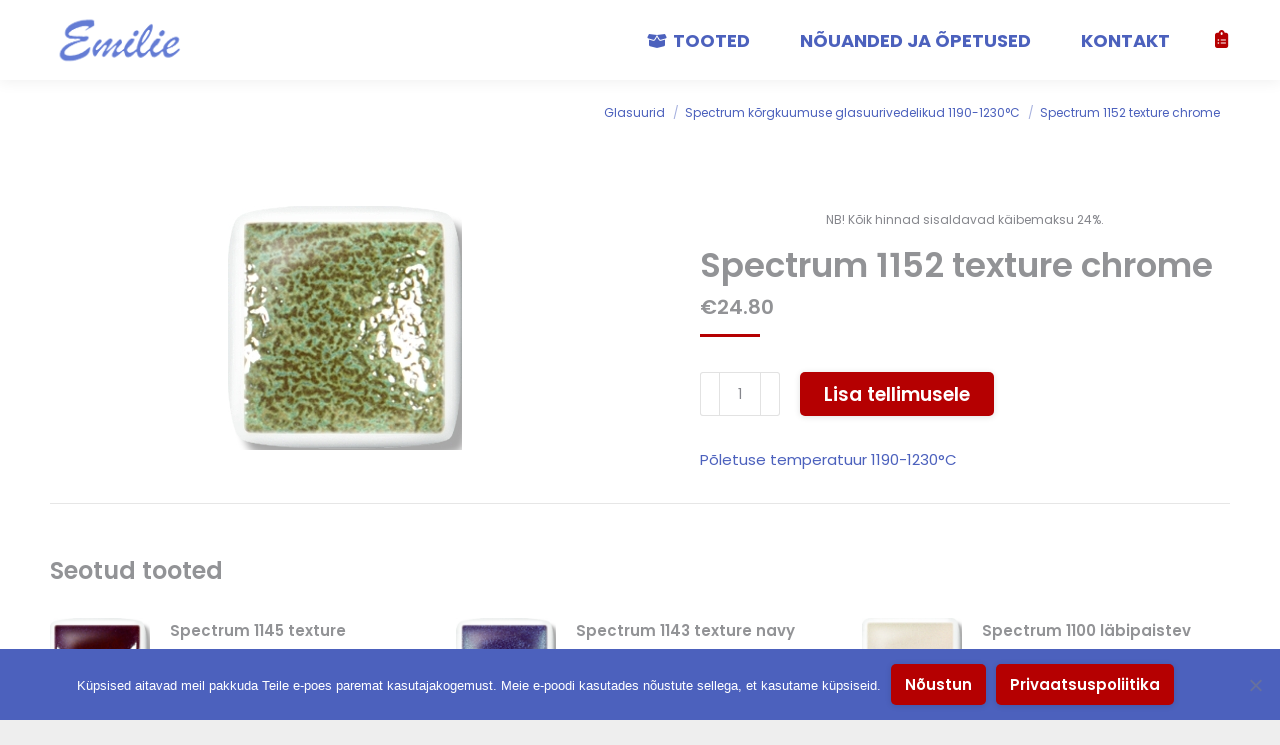

--- FILE ---
content_type: text/html; charset=UTF-8
request_url: https://www.emilie.ee/toode/spectrum-1152-texture-chrome/
body_size: 15220
content:
<!DOCTYPE html>
<!--[if !(IE 6) | !(IE 7) | !(IE 8)  ]><!-->
<html lang="et" class="no-js">
<!--<![endif]-->
<head>
	<meta charset="UTF-8" />
				<meta name="viewport" content="width=device-width, initial-scale=1, maximum-scale=1, user-scalable=0"/>
			<meta name="theme-color" content="#b50001"/>	<link rel="profile" href="https://gmpg.org/xfn/11" />
	<meta name='robots' content='index, follow, max-image-preview:large, max-snippet:-1, max-video-preview:-1' />
	<style>img:is([sizes="auto" i], [sizes^="auto," i]) { contain-intrinsic-size: 3000px 1500px }</style>
	<link rel="alternate" hreflang="et" href="https://www.emilie.ee/toode/spectrum-1152-texture-chrome/" />
<link rel="alternate" hreflang="x-default" href="https://www.emilie.ee/toode/spectrum-1152-texture-chrome/" />

	<!-- This site is optimized with the Yoast SEO plugin v26.2 - https://yoast.com/wordpress/plugins/seo/ -->
	<title>Spectrum 1152 texture chrome - Emilie OÜ</title>
	<link rel="canonical" href="https://www.emilie.ee/toode/spectrum-1152-texture-chrome/" />
	<meta property="og:locale" content="et_EE" />
	<meta property="og:type" content="article" />
	<meta property="og:title" content="Spectrum 1152 texture chrome - Emilie OÜ" />
	<meta property="og:description" content="Põletuse temperatuur 1190-1230°C" />
	<meta property="og:url" content="https://www.emilie.ee/toode/spectrum-1152-texture-chrome/" />
	<meta property="og:site_name" content="Emilie OÜ" />
	<meta property="article:modified_time" content="2024-01-02T09:58:00+00:00" />
	<meta property="og:image" content="https://www.emilie.ee/wp-content/uploads/2020/01/suuri_426.jpg" />
	<meta property="og:image:width" content="234" />
	<meta property="og:image:height" content="244" />
	<meta property="og:image:type" content="image/jpeg" />
	<meta name="twitter:card" content="summary_large_image" />
	<script type="application/ld+json" class="yoast-schema-graph">{"@context":"https://schema.org","@graph":[{"@type":"WebPage","@id":"https://www.emilie.ee/toode/spectrum-1152-texture-chrome/","url":"https://www.emilie.ee/toode/spectrum-1152-texture-chrome/","name":"Spectrum 1152 texture chrome - Emilie OÜ","isPartOf":{"@id":"https://www.emilie.ee/#website"},"primaryImageOfPage":{"@id":"https://www.emilie.ee/toode/spectrum-1152-texture-chrome/#primaryimage"},"image":{"@id":"https://www.emilie.ee/toode/spectrum-1152-texture-chrome/#primaryimage"},"thumbnailUrl":"https://www.emilie.ee/wp-content/uploads/2020/01/suuri_426.jpg","datePublished":"2020-01-19T15:50:29+00:00","dateModified":"2024-01-02T09:58:00+00:00","breadcrumb":{"@id":"https://www.emilie.ee/toode/spectrum-1152-texture-chrome/#breadcrumb"},"inLanguage":"et","potentialAction":[{"@type":"ReadAction","target":["https://www.emilie.ee/toode/spectrum-1152-texture-chrome/"]}]},{"@type":"ImageObject","inLanguage":"et","@id":"https://www.emilie.ee/toode/spectrum-1152-texture-chrome/#primaryimage","url":"https://www.emilie.ee/wp-content/uploads/2020/01/suuri_426.jpg","contentUrl":"https://www.emilie.ee/wp-content/uploads/2020/01/suuri_426.jpg","width":234,"height":244},{"@type":"BreadcrumbList","@id":"https://www.emilie.ee/toode/spectrum-1152-texture-chrome/#breadcrumb","itemListElement":[{"@type":"ListItem","position":1,"name":"Home","item":"https://www.emilie.ee/"},{"@type":"ListItem","position":2,"name":"Tooted","item":"https://www.emilie.ee/tooted/"},{"@type":"ListItem","position":3,"name":"Spectrum 1152 texture chrome"}]},{"@type":"WebSite","@id":"https://www.emilie.ee/#website","url":"https://www.emilie.ee/","name":"Emilie OÜ","description":"","potentialAction":[{"@type":"SearchAction","target":{"@type":"EntryPoint","urlTemplate":"https://www.emilie.ee/?s={search_term_string}"},"query-input":{"@type":"PropertyValueSpecification","valueRequired":true,"valueName":"search_term_string"}}],"inLanguage":"et"}]}</script>
	<!-- / Yoast SEO plugin. -->


<link rel='dns-prefetch' href='//fonts.googleapis.com' />
<link rel="alternate" type="application/rss+xml" title="Emilie OÜ &raquo; RSS" href="https://www.emilie.ee/feed/" />
<link rel="alternate" type="application/rss+xml" title="Emilie OÜ &raquo; Kommentaaride RSS" href="https://www.emilie.ee/comments/feed/" />
<script>
window._wpemojiSettings = {"baseUrl":"https:\/\/s.w.org\/images\/core\/emoji\/16.0.1\/72x72\/","ext":".png","svgUrl":"https:\/\/s.w.org\/images\/core\/emoji\/16.0.1\/svg\/","svgExt":".svg","source":{"concatemoji":"https:\/\/www.emilie.ee\/wp-includes\/js\/wp-emoji-release.min.js?ver=6.8.3"}};
/*! This file is auto-generated */
!function(s,n){var o,i,e;function c(e){try{var t={supportTests:e,timestamp:(new Date).valueOf()};sessionStorage.setItem(o,JSON.stringify(t))}catch(e){}}function p(e,t,n){e.clearRect(0,0,e.canvas.width,e.canvas.height),e.fillText(t,0,0);var t=new Uint32Array(e.getImageData(0,0,e.canvas.width,e.canvas.height).data),a=(e.clearRect(0,0,e.canvas.width,e.canvas.height),e.fillText(n,0,0),new Uint32Array(e.getImageData(0,0,e.canvas.width,e.canvas.height).data));return t.every(function(e,t){return e===a[t]})}function u(e,t){e.clearRect(0,0,e.canvas.width,e.canvas.height),e.fillText(t,0,0);for(var n=e.getImageData(16,16,1,1),a=0;a<n.data.length;a++)if(0!==n.data[a])return!1;return!0}function f(e,t,n,a){switch(t){case"flag":return n(e,"\ud83c\udff3\ufe0f\u200d\u26a7\ufe0f","\ud83c\udff3\ufe0f\u200b\u26a7\ufe0f")?!1:!n(e,"\ud83c\udde8\ud83c\uddf6","\ud83c\udde8\u200b\ud83c\uddf6")&&!n(e,"\ud83c\udff4\udb40\udc67\udb40\udc62\udb40\udc65\udb40\udc6e\udb40\udc67\udb40\udc7f","\ud83c\udff4\u200b\udb40\udc67\u200b\udb40\udc62\u200b\udb40\udc65\u200b\udb40\udc6e\u200b\udb40\udc67\u200b\udb40\udc7f");case"emoji":return!a(e,"\ud83e\udedf")}return!1}function g(e,t,n,a){var r="undefined"!=typeof WorkerGlobalScope&&self instanceof WorkerGlobalScope?new OffscreenCanvas(300,150):s.createElement("canvas"),o=r.getContext("2d",{willReadFrequently:!0}),i=(o.textBaseline="top",o.font="600 32px Arial",{});return e.forEach(function(e){i[e]=t(o,e,n,a)}),i}function t(e){var t=s.createElement("script");t.src=e,t.defer=!0,s.head.appendChild(t)}"undefined"!=typeof Promise&&(o="wpEmojiSettingsSupports",i=["flag","emoji"],n.supports={everything:!0,everythingExceptFlag:!0},e=new Promise(function(e){s.addEventListener("DOMContentLoaded",e,{once:!0})}),new Promise(function(t){var n=function(){try{var e=JSON.parse(sessionStorage.getItem(o));if("object"==typeof e&&"number"==typeof e.timestamp&&(new Date).valueOf()<e.timestamp+604800&&"object"==typeof e.supportTests)return e.supportTests}catch(e){}return null}();if(!n){if("undefined"!=typeof Worker&&"undefined"!=typeof OffscreenCanvas&&"undefined"!=typeof URL&&URL.createObjectURL&&"undefined"!=typeof Blob)try{var e="postMessage("+g.toString()+"("+[JSON.stringify(i),f.toString(),p.toString(),u.toString()].join(",")+"));",a=new Blob([e],{type:"text/javascript"}),r=new Worker(URL.createObjectURL(a),{name:"wpTestEmojiSupports"});return void(r.onmessage=function(e){c(n=e.data),r.terminate(),t(n)})}catch(e){}c(n=g(i,f,p,u))}t(n)}).then(function(e){for(var t in e)n.supports[t]=e[t],n.supports.everything=n.supports.everything&&n.supports[t],"flag"!==t&&(n.supports.everythingExceptFlag=n.supports.everythingExceptFlag&&n.supports[t]);n.supports.everythingExceptFlag=n.supports.everythingExceptFlag&&!n.supports.flag,n.DOMReady=!1,n.readyCallback=function(){n.DOMReady=!0}}).then(function(){return e}).then(function(){var e;n.supports.everything||(n.readyCallback(),(e=n.source||{}).concatemoji?t(e.concatemoji):e.wpemoji&&e.twemoji&&(t(e.twemoji),t(e.wpemoji)))}))}((window,document),window._wpemojiSettings);
</script>
<style id='wp-emoji-styles-inline-css'>

	img.wp-smiley, img.emoji {
		display: inline !important;
		border: none !important;
		box-shadow: none !important;
		height: 1em !important;
		width: 1em !important;
		margin: 0 0.07em !important;
		vertical-align: -0.1em !important;
		background: none !important;
		padding: 0 !important;
	}
</style>
<link rel='stylesheet' id='wp-block-library-css' href='https://www.emilie.ee/wp-includes/css/dist/block-library/style.min.css' media='all' />
<style id='wp-block-library-theme-inline-css'>
.wp-block-audio :where(figcaption){color:#555;font-size:13px;text-align:center}.is-dark-theme .wp-block-audio :where(figcaption){color:#ffffffa6}.wp-block-audio{margin:0 0 1em}.wp-block-code{border:1px solid #ccc;border-radius:4px;font-family:Menlo,Consolas,monaco,monospace;padding:.8em 1em}.wp-block-embed :where(figcaption){color:#555;font-size:13px;text-align:center}.is-dark-theme .wp-block-embed :where(figcaption){color:#ffffffa6}.wp-block-embed{margin:0 0 1em}.blocks-gallery-caption{color:#555;font-size:13px;text-align:center}.is-dark-theme .blocks-gallery-caption{color:#ffffffa6}:root :where(.wp-block-image figcaption){color:#555;font-size:13px;text-align:center}.is-dark-theme :root :where(.wp-block-image figcaption){color:#ffffffa6}.wp-block-image{margin:0 0 1em}.wp-block-pullquote{border-bottom:4px solid;border-top:4px solid;color:currentColor;margin-bottom:1.75em}.wp-block-pullquote cite,.wp-block-pullquote footer,.wp-block-pullquote__citation{color:currentColor;font-size:.8125em;font-style:normal;text-transform:uppercase}.wp-block-quote{border-left:.25em solid;margin:0 0 1.75em;padding-left:1em}.wp-block-quote cite,.wp-block-quote footer{color:currentColor;font-size:.8125em;font-style:normal;position:relative}.wp-block-quote:where(.has-text-align-right){border-left:none;border-right:.25em solid;padding-left:0;padding-right:1em}.wp-block-quote:where(.has-text-align-center){border:none;padding-left:0}.wp-block-quote.is-large,.wp-block-quote.is-style-large,.wp-block-quote:where(.is-style-plain){border:none}.wp-block-search .wp-block-search__label{font-weight:700}.wp-block-search__button{border:1px solid #ccc;padding:.375em .625em}:where(.wp-block-group.has-background){padding:1.25em 2.375em}.wp-block-separator.has-css-opacity{opacity:.4}.wp-block-separator{border:none;border-bottom:2px solid;margin-left:auto;margin-right:auto}.wp-block-separator.has-alpha-channel-opacity{opacity:1}.wp-block-separator:not(.is-style-wide):not(.is-style-dots){width:100px}.wp-block-separator.has-background:not(.is-style-dots){border-bottom:none;height:1px}.wp-block-separator.has-background:not(.is-style-wide):not(.is-style-dots){height:2px}.wp-block-table{margin:0 0 1em}.wp-block-table td,.wp-block-table th{word-break:normal}.wp-block-table :where(figcaption){color:#555;font-size:13px;text-align:center}.is-dark-theme .wp-block-table :where(figcaption){color:#ffffffa6}.wp-block-video :where(figcaption){color:#555;font-size:13px;text-align:center}.is-dark-theme .wp-block-video :where(figcaption){color:#ffffffa6}.wp-block-video{margin:0 0 1em}:root :where(.wp-block-template-part.has-background){margin-bottom:0;margin-top:0;padding:1.25em 2.375em}
</style>
<style id='classic-theme-styles-inline-css'>
/*! This file is auto-generated */
.wp-block-button__link{color:#fff;background-color:#32373c;border-radius:9999px;box-shadow:none;text-decoration:none;padding:calc(.667em + 2px) calc(1.333em + 2px);font-size:1.125em}.wp-block-file__button{background:#32373c;color:#fff;text-decoration:none}
</style>
<style id='global-styles-inline-css'>
:root{--wp--preset--aspect-ratio--square: 1;--wp--preset--aspect-ratio--4-3: 4/3;--wp--preset--aspect-ratio--3-4: 3/4;--wp--preset--aspect-ratio--3-2: 3/2;--wp--preset--aspect-ratio--2-3: 2/3;--wp--preset--aspect-ratio--16-9: 16/9;--wp--preset--aspect-ratio--9-16: 9/16;--wp--preset--color--black: #000000;--wp--preset--color--cyan-bluish-gray: #abb8c3;--wp--preset--color--white: #FFF;--wp--preset--color--pale-pink: #f78da7;--wp--preset--color--vivid-red: #cf2e2e;--wp--preset--color--luminous-vivid-orange: #ff6900;--wp--preset--color--luminous-vivid-amber: #fcb900;--wp--preset--color--light-green-cyan: #7bdcb5;--wp--preset--color--vivid-green-cyan: #00d084;--wp--preset--color--pale-cyan-blue: #8ed1fc;--wp--preset--color--vivid-cyan-blue: #0693e3;--wp--preset--color--vivid-purple: #9b51e0;--wp--preset--color--accent: #b50001;--wp--preset--color--dark-gray: #111;--wp--preset--color--light-gray: #767676;--wp--preset--gradient--vivid-cyan-blue-to-vivid-purple: linear-gradient(135deg,rgba(6,147,227,1) 0%,rgb(155,81,224) 100%);--wp--preset--gradient--light-green-cyan-to-vivid-green-cyan: linear-gradient(135deg,rgb(122,220,180) 0%,rgb(0,208,130) 100%);--wp--preset--gradient--luminous-vivid-amber-to-luminous-vivid-orange: linear-gradient(135deg,rgba(252,185,0,1) 0%,rgba(255,105,0,1) 100%);--wp--preset--gradient--luminous-vivid-orange-to-vivid-red: linear-gradient(135deg,rgba(255,105,0,1) 0%,rgb(207,46,46) 100%);--wp--preset--gradient--very-light-gray-to-cyan-bluish-gray: linear-gradient(135deg,rgb(238,238,238) 0%,rgb(169,184,195) 100%);--wp--preset--gradient--cool-to-warm-spectrum: linear-gradient(135deg,rgb(74,234,220) 0%,rgb(151,120,209) 20%,rgb(207,42,186) 40%,rgb(238,44,130) 60%,rgb(251,105,98) 80%,rgb(254,248,76) 100%);--wp--preset--gradient--blush-light-purple: linear-gradient(135deg,rgb(255,206,236) 0%,rgb(152,150,240) 100%);--wp--preset--gradient--blush-bordeaux: linear-gradient(135deg,rgb(254,205,165) 0%,rgb(254,45,45) 50%,rgb(107,0,62) 100%);--wp--preset--gradient--luminous-dusk: linear-gradient(135deg,rgb(255,203,112) 0%,rgb(199,81,192) 50%,rgb(65,88,208) 100%);--wp--preset--gradient--pale-ocean: linear-gradient(135deg,rgb(255,245,203) 0%,rgb(182,227,212) 50%,rgb(51,167,181) 100%);--wp--preset--gradient--electric-grass: linear-gradient(135deg,rgb(202,248,128) 0%,rgb(113,206,126) 100%);--wp--preset--gradient--midnight: linear-gradient(135deg,rgb(2,3,129) 0%,rgb(40,116,252) 100%);--wp--preset--font-size--small: 13px;--wp--preset--font-size--medium: 20px;--wp--preset--font-size--large: 36px;--wp--preset--font-size--x-large: 42px;--wp--preset--spacing--20: 0.44rem;--wp--preset--spacing--30: 0.67rem;--wp--preset--spacing--40: 1rem;--wp--preset--spacing--50: 1.5rem;--wp--preset--spacing--60: 2.25rem;--wp--preset--spacing--70: 3.38rem;--wp--preset--spacing--80: 5.06rem;--wp--preset--shadow--natural: 6px 6px 9px rgba(0, 0, 0, 0.2);--wp--preset--shadow--deep: 12px 12px 50px rgba(0, 0, 0, 0.4);--wp--preset--shadow--sharp: 6px 6px 0px rgba(0, 0, 0, 0.2);--wp--preset--shadow--outlined: 6px 6px 0px -3px rgba(255, 255, 255, 1), 6px 6px rgba(0, 0, 0, 1);--wp--preset--shadow--crisp: 6px 6px 0px rgba(0, 0, 0, 1);}:where(.is-layout-flex){gap: 0.5em;}:where(.is-layout-grid){gap: 0.5em;}body .is-layout-flex{display: flex;}.is-layout-flex{flex-wrap: wrap;align-items: center;}.is-layout-flex > :is(*, div){margin: 0;}body .is-layout-grid{display: grid;}.is-layout-grid > :is(*, div){margin: 0;}:where(.wp-block-columns.is-layout-flex){gap: 2em;}:where(.wp-block-columns.is-layout-grid){gap: 2em;}:where(.wp-block-post-template.is-layout-flex){gap: 1.25em;}:where(.wp-block-post-template.is-layout-grid){gap: 1.25em;}.has-black-color{color: var(--wp--preset--color--black) !important;}.has-cyan-bluish-gray-color{color: var(--wp--preset--color--cyan-bluish-gray) !important;}.has-white-color{color: var(--wp--preset--color--white) !important;}.has-pale-pink-color{color: var(--wp--preset--color--pale-pink) !important;}.has-vivid-red-color{color: var(--wp--preset--color--vivid-red) !important;}.has-luminous-vivid-orange-color{color: var(--wp--preset--color--luminous-vivid-orange) !important;}.has-luminous-vivid-amber-color{color: var(--wp--preset--color--luminous-vivid-amber) !important;}.has-light-green-cyan-color{color: var(--wp--preset--color--light-green-cyan) !important;}.has-vivid-green-cyan-color{color: var(--wp--preset--color--vivid-green-cyan) !important;}.has-pale-cyan-blue-color{color: var(--wp--preset--color--pale-cyan-blue) !important;}.has-vivid-cyan-blue-color{color: var(--wp--preset--color--vivid-cyan-blue) !important;}.has-vivid-purple-color{color: var(--wp--preset--color--vivid-purple) !important;}.has-black-background-color{background-color: var(--wp--preset--color--black) !important;}.has-cyan-bluish-gray-background-color{background-color: var(--wp--preset--color--cyan-bluish-gray) !important;}.has-white-background-color{background-color: var(--wp--preset--color--white) !important;}.has-pale-pink-background-color{background-color: var(--wp--preset--color--pale-pink) !important;}.has-vivid-red-background-color{background-color: var(--wp--preset--color--vivid-red) !important;}.has-luminous-vivid-orange-background-color{background-color: var(--wp--preset--color--luminous-vivid-orange) !important;}.has-luminous-vivid-amber-background-color{background-color: var(--wp--preset--color--luminous-vivid-amber) !important;}.has-light-green-cyan-background-color{background-color: var(--wp--preset--color--light-green-cyan) !important;}.has-vivid-green-cyan-background-color{background-color: var(--wp--preset--color--vivid-green-cyan) !important;}.has-pale-cyan-blue-background-color{background-color: var(--wp--preset--color--pale-cyan-blue) !important;}.has-vivid-cyan-blue-background-color{background-color: var(--wp--preset--color--vivid-cyan-blue) !important;}.has-vivid-purple-background-color{background-color: var(--wp--preset--color--vivid-purple) !important;}.has-black-border-color{border-color: var(--wp--preset--color--black) !important;}.has-cyan-bluish-gray-border-color{border-color: var(--wp--preset--color--cyan-bluish-gray) !important;}.has-white-border-color{border-color: var(--wp--preset--color--white) !important;}.has-pale-pink-border-color{border-color: var(--wp--preset--color--pale-pink) !important;}.has-vivid-red-border-color{border-color: var(--wp--preset--color--vivid-red) !important;}.has-luminous-vivid-orange-border-color{border-color: var(--wp--preset--color--luminous-vivid-orange) !important;}.has-luminous-vivid-amber-border-color{border-color: var(--wp--preset--color--luminous-vivid-amber) !important;}.has-light-green-cyan-border-color{border-color: var(--wp--preset--color--light-green-cyan) !important;}.has-vivid-green-cyan-border-color{border-color: var(--wp--preset--color--vivid-green-cyan) !important;}.has-pale-cyan-blue-border-color{border-color: var(--wp--preset--color--pale-cyan-blue) !important;}.has-vivid-cyan-blue-border-color{border-color: var(--wp--preset--color--vivid-cyan-blue) !important;}.has-vivid-purple-border-color{border-color: var(--wp--preset--color--vivid-purple) !important;}.has-vivid-cyan-blue-to-vivid-purple-gradient-background{background: var(--wp--preset--gradient--vivid-cyan-blue-to-vivid-purple) !important;}.has-light-green-cyan-to-vivid-green-cyan-gradient-background{background: var(--wp--preset--gradient--light-green-cyan-to-vivid-green-cyan) !important;}.has-luminous-vivid-amber-to-luminous-vivid-orange-gradient-background{background: var(--wp--preset--gradient--luminous-vivid-amber-to-luminous-vivid-orange) !important;}.has-luminous-vivid-orange-to-vivid-red-gradient-background{background: var(--wp--preset--gradient--luminous-vivid-orange-to-vivid-red) !important;}.has-very-light-gray-to-cyan-bluish-gray-gradient-background{background: var(--wp--preset--gradient--very-light-gray-to-cyan-bluish-gray) !important;}.has-cool-to-warm-spectrum-gradient-background{background: var(--wp--preset--gradient--cool-to-warm-spectrum) !important;}.has-blush-light-purple-gradient-background{background: var(--wp--preset--gradient--blush-light-purple) !important;}.has-blush-bordeaux-gradient-background{background: var(--wp--preset--gradient--blush-bordeaux) !important;}.has-luminous-dusk-gradient-background{background: var(--wp--preset--gradient--luminous-dusk) !important;}.has-pale-ocean-gradient-background{background: var(--wp--preset--gradient--pale-ocean) !important;}.has-electric-grass-gradient-background{background: var(--wp--preset--gradient--electric-grass) !important;}.has-midnight-gradient-background{background: var(--wp--preset--gradient--midnight) !important;}.has-small-font-size{font-size: var(--wp--preset--font-size--small) !important;}.has-medium-font-size{font-size: var(--wp--preset--font-size--medium) !important;}.has-large-font-size{font-size: var(--wp--preset--font-size--large) !important;}.has-x-large-font-size{font-size: var(--wp--preset--font-size--x-large) !important;}
:where(.wp-block-post-template.is-layout-flex){gap: 1.25em;}:where(.wp-block-post-template.is-layout-grid){gap: 1.25em;}
:where(.wp-block-columns.is-layout-flex){gap: 2em;}:where(.wp-block-columns.is-layout-grid){gap: 2em;}
:root :where(.wp-block-pullquote){font-size: 1.5em;line-height: 1.6;}
</style>
<link rel='stylesheet' id='contact-form-7-css' href='https://www.emilie.ee/wp-content/plugins/contact-form-7/includes/css/styles.css' media='all' />
<link rel='stylesheet' id='cookie-notice-front-css' href='https://www.emilie.ee/wp-content/plugins/cookie-notice/css/front.min.css' media='all' />
<link rel='stylesheet' id='photoswipe-css' href='https://www.emilie.ee/wp-content/plugins/woocommerce/assets/css/photoswipe/photoswipe.min.css' media='all' />
<link rel='stylesheet' id='photoswipe-default-skin-css' href='https://www.emilie.ee/wp-content/plugins/woocommerce/assets/css/photoswipe/default-skin/default-skin.min.css' media='all' />
<style id='woocommerce-inline-inline-css'>
.woocommerce form .form-row .required { visibility: visible; }
</style>
<link rel='stylesheet' id='brands-styles-css' href='https://www.emilie.ee/wp-content/plugins/woocommerce/assets/css/brands.css' media='all' />
<link rel='stylesheet' id='the7-font-css' href='https://www.emilie.ee/wp-content/themes/dt-the7/fonts/icomoon-the7-font/icomoon-the7-font.min.css' media='all' />
<link rel='stylesheet' id='the7-awesome-fonts-css' href='https://www.emilie.ee/wp-content/themes/dt-the7/fonts/FontAwesome/css/all.min.css' media='all' />
<link rel='stylesheet' id='dt-web-fonts-css' href='https://fonts.googleapis.com/css?family=Roboto:400,600,700%7CPoppins:400,500,600,700%7CRoboto+Condensed:400,600,700' media='all' />
<link rel='stylesheet' id='dt-main-css' href='https://www.emilie.ee/wp-content/themes/dt-the7/css/main.min.css' media='all' />
<link rel='stylesheet' id='the7-custom-scrollbar-css' href='https://www.emilie.ee/wp-content/themes/dt-the7/lib/custom-scrollbar/custom-scrollbar.min.css' media='all' />
<link rel='stylesheet' id='the7-wpbakery-css' href='https://www.emilie.ee/wp-content/themes/dt-the7/css/wpbakery.min.css' media='all' />
<link rel='stylesheet' id='the7-css-vars-css' href='https://www.emilie.ee/wp-content/uploads/the7-css/css-vars.css' media='all' />
<link rel='stylesheet' id='dt-custom-css' href='https://www.emilie.ee/wp-content/uploads/the7-css/custom.css' media='all' />
<link rel='stylesheet' id='wc-dt-custom-css' href='https://www.emilie.ee/wp-content/uploads/the7-css/compatibility/wc-dt-custom.css' media='all' />
<link rel='stylesheet' id='dt-media-css' href='https://www.emilie.ee/wp-content/uploads/the7-css/media.css' media='all' />
<link rel='stylesheet' id='the7-mega-menu-css' href='https://www.emilie.ee/wp-content/uploads/the7-css/mega-menu.css' media='all' />
<link rel='stylesheet' id='the7-elements-css' href='https://www.emilie.ee/wp-content/uploads/the7-css/post-type-dynamic.css' media='all' />
<link rel='stylesheet' id='style-css' href='https://www.emilie.ee/wp-content/themes/dt-the7-child/style.css' media='all' />
<script src="https://www.emilie.ee/wp-includes/js/jquery/jquery.min.js" id="jquery-core-js"></script>
<script src="https://www.emilie.ee/wp-includes/js/jquery/jquery-migrate.min.js" id="jquery-migrate-js"></script>
<script id="wpml-cookie-js-extra">
var wpml_cookies = {"wp-wpml_current_language":{"value":"et","expires":1,"path":"\/"}};
var wpml_cookies = {"wp-wpml_current_language":{"value":"et","expires":1,"path":"\/"}};
</script>
<script src="https://www.emilie.ee/wp-content/plugins/sitepress-multilingual-cms/res/js/cookies/language-cookie.js" id="wpml-cookie-js" defer data-wp-strategy="defer"></script>
<script id="cookie-notice-front-js-before">
var cnArgs = {"ajaxUrl":"https:\/\/www.emilie.ee\/wp-admin\/admin-ajax.php","nonce":"136a1e44a5","hideEffect":"fade","position":"bottom","onScroll":false,"onScrollOffset":100,"onClick":false,"cookieName":"cookie_notice_accepted","cookieTime":31536000,"cookieTimeRejected":2592000,"globalCookie":false,"redirection":false,"cache":true,"revokeCookies":false,"revokeCookiesOpt":"automatic"};
</script>
<script src="https://www.emilie.ee/wp-content/plugins/cookie-notice/js/front.min.js" id="cookie-notice-front-js"></script>
<script src="//www.emilie.ee/wp-content/plugins/revslider/sr6/assets/js/rbtools.min.js" async id="tp-tools-js"></script>
<script src="//www.emilie.ee/wp-content/plugins/revslider/sr6/assets/js/rs6.min.js" async id="revmin-js"></script>
<script src="https://www.emilie.ee/wp-content/plugins/woocommerce/assets/js/jquery-blockui/jquery.blockUI.min.js" id="jquery-blockui-js" data-wp-strategy="defer"></script>
<script id="wc-add-to-cart-js-extra">
var wc_add_to_cart_params = {"ajax_url":"\/wp-admin\/admin-ajax.php","wc_ajax_url":"\/?wc-ajax=%%endpoint%%","i18n_view_cart":"View cart","cart_url":"https:\/\/www.emilie.ee\/tooted\/tellimuse-eelvaade\/","is_cart":"","cart_redirect_after_add":"no"};
</script>
<script src="https://www.emilie.ee/wp-content/plugins/woocommerce/assets/js/frontend/add-to-cart.min.js" id="wc-add-to-cart-js" data-wp-strategy="defer"></script>
<script src="https://www.emilie.ee/wp-content/plugins/woocommerce/assets/js/flexslider/jquery.flexslider.min.js" id="flexslider-js" defer data-wp-strategy="defer"></script>
<script src="https://www.emilie.ee/wp-content/plugins/woocommerce/assets/js/photoswipe/photoswipe.min.js" id="photoswipe-js" defer data-wp-strategy="defer"></script>
<script src="https://www.emilie.ee/wp-content/plugins/woocommerce/assets/js/photoswipe/photoswipe-ui-default.min.js" id="photoswipe-ui-default-js" defer data-wp-strategy="defer"></script>
<script id="wc-single-product-js-extra">
var wc_single_product_params = {"i18n_required_rating_text":"Palun vali hinnang","i18n_rating_options":["1 of 5 stars","2 of 5 stars","3 of 5 stars","4 of 5 stars","5 of 5 stars"],"i18n_product_gallery_trigger_text":"View full-screen image gallery","review_rating_required":"yes","flexslider":{"rtl":false,"animation":"slide","smoothHeight":true,"directionNav":false,"controlNav":"thumbnails","slideshow":false,"animationSpeed":500,"animationLoop":false,"allowOneSlide":false},"zoom_enabled":"","zoom_options":[],"photoswipe_enabled":"1","photoswipe_options":{"shareEl":false,"closeOnScroll":false,"history":false,"hideAnimationDuration":0,"showAnimationDuration":0},"flexslider_enabled":"1"};
</script>
<script src="https://www.emilie.ee/wp-content/plugins/woocommerce/assets/js/frontend/single-product.min.js" id="wc-single-product-js" defer data-wp-strategy="defer"></script>
<script src="https://www.emilie.ee/wp-content/plugins/woocommerce/assets/js/js-cookie/js.cookie.min.js" id="js-cookie-js" defer data-wp-strategy="defer"></script>
<script id="woocommerce-js-extra">
var woocommerce_params = {"ajax_url":"\/wp-admin\/admin-ajax.php","wc_ajax_url":"\/?wc-ajax=%%endpoint%%","i18n_password_show":"Show password","i18n_password_hide":"Hide password"};
</script>
<script src="https://www.emilie.ee/wp-content/plugins/woocommerce/assets/js/frontend/woocommerce.min.js" id="woocommerce-js" defer data-wp-strategy="defer"></script>
<script src="https://www.emilie.ee/wp-content/plugins/js_composer/assets/js/vendors/woocommerce-add-to-cart.js" id="vc_woocommerce-add-to-cart-js-js"></script>
<script id="dt-above-fold-js-extra">
var dtLocal = {"themeUrl":"https:\/\/www.emilie.ee\/wp-content\/themes\/dt-the7","passText":"To view this protected post, enter the password below:","moreButtonText":{"loading":"Loading...","loadMore":"Load more"},"postID":"3831","ajaxurl":"https:\/\/www.emilie.ee\/wp-admin\/admin-ajax.php","REST":{"baseUrl":"https:\/\/www.emilie.ee\/wp-json\/the7\/v1","endpoints":{"sendMail":"\/send-mail"}},"contactMessages":{"required":"One or more fields have an error. Please check and try again.","terms":"Please accept the privacy policy.","fillTheCaptchaError":"Please, fill the captcha."},"captchaSiteKey":"","ajaxNonce":"b3aac852a7","pageData":"","themeSettings":{"smoothScroll":"off","lazyLoading":false,"desktopHeader":{"height":80},"ToggleCaptionEnabled":"disabled","ToggleCaption":"Navigation","floatingHeader":{"showAfter":150,"showMenu":true,"height":80,"logo":{"showLogo":true,"html":"<img class=\" preload-me\" src=\"https:\/\/www.emilie.ee\/wp-content\/uploads\/2019\/12\/emilie_logo.png\" srcset=\"https:\/\/www.emilie.ee\/wp-content\/uploads\/2019\/12\/emilie_logo.png 300w, https:\/\/www.emilie.ee\/wp-content\/uploads\/2019\/12\/emilie_logo.png 300w\" width=\"300\" height=\"125\"   sizes=\"300px\" alt=\"Emilie O\u00dc\" \/>","url":"https:\/\/www.emilie.ee\/"}},"topLine":{"floatingTopLine":{"logo":{"showLogo":false,"html":""}}},"mobileHeader":{"firstSwitchPoint":1050,"secondSwitchPoint":700,"firstSwitchPointHeight":80,"secondSwitchPointHeight":80,"mobileToggleCaptionEnabled":"disabled","mobileToggleCaption":"Menu"},"stickyMobileHeaderFirstSwitch":{"logo":{"html":"<img class=\" preload-me\" src=\"https:\/\/www.emilie.ee\/wp-content\/uploads\/2019\/12\/emilie_logo.png\" srcset=\"https:\/\/www.emilie.ee\/wp-content\/uploads\/2019\/12\/emilie_logo.png 300w, https:\/\/www.emilie.ee\/wp-content\/uploads\/2019\/12\/emilie_logo.png 300w\" width=\"300\" height=\"125\"   sizes=\"300px\" alt=\"Emilie O\u00dc\" \/>"}},"stickyMobileHeaderSecondSwitch":{"logo":{"html":"<img class=\" preload-me\" src=\"https:\/\/www.emilie.ee\/wp-content\/uploads\/2019\/12\/emilie_logo.png\" srcset=\"https:\/\/www.emilie.ee\/wp-content\/uploads\/2019\/12\/emilie_logo.png 300w, https:\/\/www.emilie.ee\/wp-content\/uploads\/2019\/12\/emilie_logo.png 300w\" width=\"300\" height=\"125\"   sizes=\"300px\" alt=\"Emilie O\u00dc\" \/>"}},"sidebar":{"switchPoint":990},"boxedWidth":"1340px"},"VCMobileScreenWidth":"778","wcCartFragmentHash":"27169dd267b1b59e2a8cb6cc659668f0"};
var dtShare = {"shareButtonText":{"facebook":"Share on Facebook","twitter":"Share on X","pinterest":"Pin it","linkedin":"Share on Linkedin","whatsapp":"Share on Whatsapp"},"overlayOpacity":"80"};
</script>
<script src="https://www.emilie.ee/wp-content/themes/dt-the7/js/above-the-fold.min.js" id="dt-above-fold-js"></script>
<script src="https://www.emilie.ee/wp-content/themes/dt-the7/js/compatibility/woocommerce/woocommerce.min.js" id="dt-woocommerce-js"></script>
<script></script><link rel="https://api.w.org/" href="https://www.emilie.ee/wp-json/" /><link rel="alternate" title="JSON" type="application/json" href="https://www.emilie.ee/wp-json/wp/v2/product/3831" /><link rel="EditURI" type="application/rsd+xml" title="RSD" href="https://www.emilie.ee/xmlrpc.php?rsd" />
<meta name="generator" content="WordPress 6.8.3" />
<meta name="generator" content="WooCommerce 10.2.2" />
<link rel='shortlink' href='https://www.emilie.ee/?p=3831' />
<link rel="alternate" title="oEmbed (JSON)" type="application/json+oembed" href="https://www.emilie.ee/wp-json/oembed/1.0/embed?url=https%3A%2F%2Fwww.emilie.ee%2Ftoode%2Fspectrum-1152-texture-chrome%2F" />
<link rel="alternate" title="oEmbed (XML)" type="text/xml+oembed" href="https://www.emilie.ee/wp-json/oembed/1.0/embed?url=https%3A%2F%2Fwww.emilie.ee%2Ftoode%2Fspectrum-1152-texture-chrome%2F&#038;format=xml" />
<meta name="generator" content="WPML ver:4.8.3 stt:15;" />
	<noscript><style>.woocommerce-product-gallery{ opacity: 1 !important; }</style></noscript>
	<meta name="generator" content="Powered by WPBakery Page Builder - drag and drop page builder for WordPress."/>
<meta name="generator" content="Powered by Slider Revolution 6.7.38 - responsive, Mobile-Friendly Slider Plugin for WordPress with comfortable drag and drop interface." />
<link rel="icon" href="https://www.emilie.ee/wp-content/uploads/2019/12/emilie_favicon.png" type="image/png" sizes="16x16"/><link rel="icon" href="https://www.emilie.ee/wp-content/uploads/2019/12/emilie_favicon.png" type="image/png" sizes="32x32"/><script>function setREVStartSize(e){
			//window.requestAnimationFrame(function() {
				window.RSIW = window.RSIW===undefined ? window.innerWidth : window.RSIW;
				window.RSIH = window.RSIH===undefined ? window.innerHeight : window.RSIH;
				try {
					var pw = document.getElementById(e.c).parentNode.offsetWidth,
						newh;
					pw = pw===0 || isNaN(pw) || (e.l=="fullwidth" || e.layout=="fullwidth") ? window.RSIW : pw;
					e.tabw = e.tabw===undefined ? 0 : parseInt(e.tabw);
					e.thumbw = e.thumbw===undefined ? 0 : parseInt(e.thumbw);
					e.tabh = e.tabh===undefined ? 0 : parseInt(e.tabh);
					e.thumbh = e.thumbh===undefined ? 0 : parseInt(e.thumbh);
					e.tabhide = e.tabhide===undefined ? 0 : parseInt(e.tabhide);
					e.thumbhide = e.thumbhide===undefined ? 0 : parseInt(e.thumbhide);
					e.mh = e.mh===undefined || e.mh=="" || e.mh==="auto" ? 0 : parseInt(e.mh,0);
					if(e.layout==="fullscreen" || e.l==="fullscreen")
						newh = Math.max(e.mh,window.RSIH);
					else{
						e.gw = Array.isArray(e.gw) ? e.gw : [e.gw];
						for (var i in e.rl) if (e.gw[i]===undefined || e.gw[i]===0) e.gw[i] = e.gw[i-1];
						e.gh = e.el===undefined || e.el==="" || (Array.isArray(e.el) && e.el.length==0)? e.gh : e.el;
						e.gh = Array.isArray(e.gh) ? e.gh : [e.gh];
						for (var i in e.rl) if (e.gh[i]===undefined || e.gh[i]===0) e.gh[i] = e.gh[i-1];
											
						var nl = new Array(e.rl.length),
							ix = 0,
							sl;
						e.tabw = e.tabhide>=pw ? 0 : e.tabw;
						e.thumbw = e.thumbhide>=pw ? 0 : e.thumbw;
						e.tabh = e.tabhide>=pw ? 0 : e.tabh;
						e.thumbh = e.thumbhide>=pw ? 0 : e.thumbh;
						for (var i in e.rl) nl[i] = e.rl[i]<window.RSIW ? 0 : e.rl[i];
						sl = nl[0];
						for (var i in nl) if (sl>nl[i] && nl[i]>0) { sl = nl[i]; ix=i;}
						var m = pw>(e.gw[ix]+e.tabw+e.thumbw) ? 1 : (pw-(e.tabw+e.thumbw)) / (e.gw[ix]);
						newh =  (e.gh[ix] * m) + (e.tabh + e.thumbh);
					}
					var el = document.getElementById(e.c);
					if (el!==null && el) el.style.height = newh+"px";
					el = document.getElementById(e.c+"_wrapper");
					if (el!==null && el) {
						el.style.height = newh+"px";
						el.style.display = "block";
					}
				} catch(e){
					console.log("Failure at Presize of Slider:" + e)
				}
			//});
		  };</script>
<noscript><style> .wpb_animate_when_almost_visible { opacity: 1; }</style></noscript><!-- Global site tag (gtag.js) - Google Analytics -->
<script async src="https://www.googletagmanager.com/gtag/js?id=UA-13057719-1"></script>
<script>
  window.dataLayer = window.dataLayer || [];
  function gtag(){dataLayer.push(arguments);}
  gtag('js', new Date());

  gtag('config', 'UA-13057719-1');
</script>
</head>
<body id="the7-body" class="wp-singular product-template-default single single-product postid-3831 wp-embed-responsive wp-theme-dt-the7 wp-child-theme-dt-the7-child theme-dt-the7 cookies-not-set the7-core-ver-2.7.12 woocommerce woocommerce-page woocommerce-no-js no-comments dt-responsive-on right-mobile-menu-close-icon ouside-menu-close-icon mobile-hamburger-close-bg-enable mobile-hamburger-close-bg-hover-enable  fade-medium-mobile-menu-close-icon fade-medium-menu-close-icon srcset-enabled btn-flat custom-btn-color custom-btn-hover-color phantom-sticky phantom-shadow-decoration phantom-main-logo-on floating-top-bar sticky-mobile-header top-header first-switch-logo-left first-switch-menu-right second-switch-logo-left second-switch-menu-right right-mobile-menu layzr-loading-on inline-message-style the7-ver-12.9.2 dt-fa-compatibility hide-product-title wpb-js-composer js-comp-ver-8.7.1 vc_responsive">
<!-- The7 12.9.2 -->

<div id="page" >
	<a class="skip-link screen-reader-text" href="#content">Skip to content</a>

<div class="masthead inline-header right widgets full-height surround shadow-decoration shadow-mobile-header-decoration medium-mobile-menu-icon mobile-menu-icon-bg-on mobile-menu-icon-hover-bg-on dt-parent-menu-clickable show-sub-menu-on-hover" >

	<div class="top-bar top-bar-empty top-bar-line-hide">
	<div class="top-bar-bg" ></div>
	<div class="mini-widgets left-widgets"></div><div class="mini-widgets right-widgets"></div></div>

	<header class="header-bar" role="banner">

		<div class="branding">
	<div id="site-title" class="assistive-text">Emilie OÜ</div>
	<div id="site-description" class="assistive-text"></div>
	<a class="same-logo" href="https://www.emilie.ee/"><img class=" preload-me" src="https://www.emilie.ee/wp-content/uploads/2019/12/emilie_logo.png" srcset="https://www.emilie.ee/wp-content/uploads/2019/12/emilie_logo.png 300w, https://www.emilie.ee/wp-content/uploads/2019/12/emilie_logo.png 300w" width="300" height="125"   sizes="300px" alt="Emilie OÜ" /></a></div>

		<ul id="primary-menu" class="main-nav underline-decoration from-centre-line"><li class="menu-item menu-item-type-post_type menu-item-object-page menu-item-has-children current_page_parent menu-item-624 first has-children depth-0 dt-mega-menu mega-full-width mega-column-4"><a href='https://www.emilie.ee/tooted/' class=' mega-menu-img mega-menu-img-left' data-level='1' aria-haspopup='true' aria-expanded='false'><i class="fa-fw fas fa-box-open" style="margin: 0px 6px 0px 0px;" ></i><span class="menu-item-text"><span class="menu-text">Tooted</span></span></a><div class="dt-mega-menu-wrap"><ul class="sub-nav hover-style-bg level-arrows-on" role="group"><li class="menu-item menu-item-type-custom menu-item-object-custom menu-item-4550 first depth-1 no-link dt-mega-parent wf-1-4"><a href='https://www.emilie.ee/tootekategooria/ahjud-ja-tarvikud/' data-level='2'><span class="menu-item-text"><span class="menu-text">Ahjud ja tarvikud</span></span></a></li> <li class="menu-item menu-item-type-custom menu-item-object-custom menu-item-4553 depth-1 no-link dt-mega-parent wf-1-4"><a href='https://www.emilie.ee/tootekategooria/glasuurialused-varvid/' data-level='2'><span class="menu-item-text"><span class="menu-text">Glasuurialused värvid</span></span></a></li> <li class="menu-item menu-item-type-custom menu-item-object-custom menu-item-4554 depth-1 no-link dt-mega-parent wf-1-4"><a href='https://www.emilie.ee/tootekategooria/glasuurid/' data-level='2'><span class="menu-item-text"><span class="menu-text">Glasuurid</span></span></a></li> <li class="menu-item menu-item-type-custom menu-item-object-custom menu-item-4555 depth-1 no-link dt-mega-parent wf-1-4"><a href='https://www.emilie.ee/tootekategooria/kips-ja-kipsvormid/' data-level='2'><span class="menu-item-text"><span class="menu-text">Kips ja kipsvormid</span></span></a></li> <li class="menu-item menu-item-type-custom menu-item-object-custom menu-item-4557 depth-1 no-link dt-mega-parent wf-1-4"><a href='https://www.emilie.ee/tootekategooria/masinad-ja-seadmed/' data-level='2'><span class="menu-item-text"><span class="menu-text">Masinad ja seadmed</span></span></a></li> <li class="menu-item menu-item-type-custom menu-item-object-custom menu-item-4558 depth-1 no-link dt-mega-parent wf-1-4"><a href='https://www.emilie.ee/tootekategooria/potikedrad-ja-kavaletid/' data-level='2'><span class="menu-item-text"><span class="menu-text">Potikedrad ja kavaletid</span></span></a></li> <li class="menu-item menu-item-type-custom menu-item-object-custom menu-item-4559 depth-1 no-link dt-mega-parent wf-1-4"><a href='https://www.emilie.ee/tootekategooria/savid/' data-level='2'><span class="menu-item-text"><span class="menu-text">Savid</span></span></a></li> <li class="menu-item menu-item-type-custom menu-item-object-custom menu-item-4560 depth-1 no-link dt-mega-parent wf-1-4"><a href='https://www.emilie.ee/tootekategooria/toorained/' data-level='2'><span class="menu-item-text"><span class="menu-text">Toorained</span></span></a></li> <li class="menu-item menu-item-type-custom menu-item-object-custom menu-item-4561 depth-1 no-link dt-mega-parent wf-1-4"><a href='https://www.emilie.ee/tootekategooria/toovahendid-ja-tarvikud/' data-level='2'><span class="menu-item-text"><span class="menu-text">Töövahendid ja tarvikud</span></span></a></li> </ul></div></li> <li class="menu-item menu-item-type-post_type menu-item-object-page menu-item-5740 depth-0"><a href='https://www.emilie.ee/nouanded-ja-opetused/' data-level='1'><span class="menu-item-text"><span class="menu-text">Nõuanded ja õpetused</span></span></a></li> <li class="menu-item menu-item-type-post_type menu-item-object-page menu-item-623 last depth-0"><a href='https://www.emilie.ee/kontakt/' data-level='1'><span class="menu-item-text"><span class="menu-text">Kontakt</span></span></a></li> </ul>
		<div class="mini-widgets"><div class="show-on-desktop near-logo-first-switch near-logo-second-switch">
<div class="wc-shopping-cart shopping-cart text-disable round-counter-style show-sub-cart" data-cart-hash="27169dd267b1b59e2a8cb6cc659668f0">

	<a class="wc-ico-cart text-disable round-counter-style show-sub-cart" href="https://www.emilie.ee/tooted/tellimuse-eelvaade/"><i class="fas fa-clipboard-list"></i>&nbsp;</a>

	<div class="shopping-cart-wrap">
		<div class="shopping-cart-inner">
			
						<p class="buttons top-position">
				<a href="https://www.emilie.ee/tooted/tellimuse-eelvaade/" class="button view-cart">Vaata tellimust</a><a href="https://www.emilie.ee/tooted/tellimuse-esitamine/" class="button checkout">Esita tellimus</a>			</p>

						<ul class="cart_list product_list_widget empty">
				<li>Tellimus on tühi</li>			</ul>
			<div class="shopping-cart-bottom" style="display: none">
				<p class="total">
					<strong>Vahesumma:</strong> <span class="woocommerce-Price-amount amount"><bdi><span class="woocommerce-Price-currencySymbol">&euro;</span>0.00</bdi></span>				</p>
				<p class="buttons">
					<a href="https://www.emilie.ee/tooted/tellimuse-eelvaade/" class="button view-cart">Vaata tellimust</a><a href="https://www.emilie.ee/tooted/tellimuse-esitamine/" class="button checkout">Esita tellimus</a>				</p>
			</div>
					</div>
	</div>

</div>
</div></div>
	</header>

</div>
<div role="navigation" aria-label="Main Menu" class="dt-mobile-header mobile-menu-show-divider">
	<div class="dt-close-mobile-menu-icon" aria-label="Close" role="button" tabindex="0"><div class="close-line-wrap"><span class="close-line"></span><span class="close-line"></span><span class="close-line"></span></div></div>	<ul id="mobile-menu" class="mobile-main-nav">
		<li class="menu-item menu-item-type-post_type menu-item-object-page menu-item-has-children current_page_parent menu-item-624 first has-children depth-0 dt-mega-menu mega-full-width mega-column-4"><a href='https://www.emilie.ee/tooted/' class=' mega-menu-img mega-menu-img-left' data-level='1' aria-haspopup='true' aria-expanded='false'><i class="fa-fw fas fa-box-open" style="margin: 0px 6px 0px 0px;" ></i><span class="menu-item-text"><span class="menu-text">Tooted</span></span></a><div class="dt-mega-menu-wrap"><ul class="sub-nav hover-style-bg level-arrows-on" role="group"><li class="menu-item menu-item-type-custom menu-item-object-custom menu-item-4550 first depth-1 no-link dt-mega-parent wf-1-4"><a href='https://www.emilie.ee/tootekategooria/ahjud-ja-tarvikud/' data-level='2'><span class="menu-item-text"><span class="menu-text">Ahjud ja tarvikud</span></span></a></li> <li class="menu-item menu-item-type-custom menu-item-object-custom menu-item-4553 depth-1 no-link dt-mega-parent wf-1-4"><a href='https://www.emilie.ee/tootekategooria/glasuurialused-varvid/' data-level='2'><span class="menu-item-text"><span class="menu-text">Glasuurialused värvid</span></span></a></li> <li class="menu-item menu-item-type-custom menu-item-object-custom menu-item-4554 depth-1 no-link dt-mega-parent wf-1-4"><a href='https://www.emilie.ee/tootekategooria/glasuurid/' data-level='2'><span class="menu-item-text"><span class="menu-text">Glasuurid</span></span></a></li> <li class="menu-item menu-item-type-custom menu-item-object-custom menu-item-4555 depth-1 no-link dt-mega-parent wf-1-4"><a href='https://www.emilie.ee/tootekategooria/kips-ja-kipsvormid/' data-level='2'><span class="menu-item-text"><span class="menu-text">Kips ja kipsvormid</span></span></a></li> <li class="menu-item menu-item-type-custom menu-item-object-custom menu-item-4557 depth-1 no-link dt-mega-parent wf-1-4"><a href='https://www.emilie.ee/tootekategooria/masinad-ja-seadmed/' data-level='2'><span class="menu-item-text"><span class="menu-text">Masinad ja seadmed</span></span></a></li> <li class="menu-item menu-item-type-custom menu-item-object-custom menu-item-4558 depth-1 no-link dt-mega-parent wf-1-4"><a href='https://www.emilie.ee/tootekategooria/potikedrad-ja-kavaletid/' data-level='2'><span class="menu-item-text"><span class="menu-text">Potikedrad ja kavaletid</span></span></a></li> <li class="menu-item menu-item-type-custom menu-item-object-custom menu-item-4559 depth-1 no-link dt-mega-parent wf-1-4"><a href='https://www.emilie.ee/tootekategooria/savid/' data-level='2'><span class="menu-item-text"><span class="menu-text">Savid</span></span></a></li> <li class="menu-item menu-item-type-custom menu-item-object-custom menu-item-4560 depth-1 no-link dt-mega-parent wf-1-4"><a href='https://www.emilie.ee/tootekategooria/toorained/' data-level='2'><span class="menu-item-text"><span class="menu-text">Toorained</span></span></a></li> <li class="menu-item menu-item-type-custom menu-item-object-custom menu-item-4561 depth-1 no-link dt-mega-parent wf-1-4"><a href='https://www.emilie.ee/tootekategooria/toovahendid-ja-tarvikud/' data-level='2'><span class="menu-item-text"><span class="menu-text">Töövahendid ja tarvikud</span></span></a></li> </ul></div></li> <li class="menu-item menu-item-type-post_type menu-item-object-page menu-item-5740 depth-0"><a href='https://www.emilie.ee/nouanded-ja-opetused/' data-level='1'><span class="menu-item-text"><span class="menu-text">Nõuanded ja õpetused</span></span></a></li> <li class="menu-item menu-item-type-post_type menu-item-object-page menu-item-623 last depth-0"><a href='https://www.emilie.ee/kontakt/' data-level='1'><span class="menu-item-text"><span class="menu-text">Kontakt</span></span></a></li> 	</ul>
	<div class='mobile-mini-widgets-in-menu'></div>
</div>

		<div class="page-title content-right disabled-bg breadcrumbs-bg page-title-responsive-enabled" data-prlx-speed="0.5">
			<div class="wf-wrap">

				<div class="page-title-breadcrumbs"><div class="assistive-text">You are here:</div><ol class="breadcrumbs text-small" itemscope itemtype="https://schema.org/BreadcrumbList"><li itemprop="itemListElement" itemscope itemtype="https://schema.org/ListItem"><a itemprop="item" href="https://www.emilie.ee" title="Home"><span itemprop="name">Home</span></a><meta itemprop="position" content="1" /></li><li itemprop="itemListElement" itemscope itemtype="https://schema.org/ListItem"><a itemprop="item" href="https://www.emilie.ee/tootekategooria/glasuurid/" title="Glasuurid"><span itemprop="name">Glasuurid</span></a><meta itemprop="position" content="2" /></li><li itemprop="itemListElement" itemscope itemtype="https://schema.org/ListItem"><a itemprop="item" href="https://www.emilie.ee/tootekategooria/glasuurid/spectrum-korgkuumuse-glasuurivedelikud-1190-1230c/" title="Spectrum kõrgkuumuse glasuurivedelikud 1190-1230°C"><span itemprop="name">Spectrum kõrgkuumuse glasuurivedelikud 1190-1230°C</span></a><meta itemprop="position" content="3" /></li><li itemprop="itemListElement" itemscope itemtype="https://schema.org/ListItem"><span itemprop="name">Spectrum 1152 texture chrome</span><meta itemprop="position" content="4" /></li></ol></div>			</div>
		</div>

		

<div id="main" class="sidebar-none sidebar-divider-off">

	
	<div class="main-gradient"></div>
	<div class="wf-wrap">
	<div class="wf-container-main">

	

			<!-- Content -->
		<div id="content" class="content" role="main">
	
					
			<div class="woocommerce-notices-wrapper"></div><div id="product-3831" class="description-off product type-product post-3831 status-publish first instock product_cat-spectrum-korgkuumuse-glasuurivedelikud-1190-1230c has-post-thumbnail taxable shipping-taxable purchasable product-type-simple">

	<div class="woocommerce-product-gallery woocommerce-product-gallery--with-images woocommerce-product-gallery--columns-4 images" data-columns="4" style="opacity: 0; transition: opacity .25s ease-in-out;">
	<div class="woocommerce-product-gallery__wrapper">
		<div data-thumb="https://www.emilie.ee/wp-content/uploads/2020/01/suuri_426-200x200.jpg" data-thumb-alt="Spectrum 1152 texture chrome" data-thumb-srcset="https://www.emilie.ee/wp-content/uploads/2020/01/suuri_426-200x200.jpg 200w, https://www.emilie.ee/wp-content/uploads/2020/01/suuri_426-150x150.jpg 150w"  data-thumb-sizes="(max-width: 200px) 100vw, 200px" class="woocommerce-product-gallery__image"><a href="https://www.emilie.ee/wp-content/uploads/2020/01/suuri_426.jpg"><img width="234" height="244" src="https://www.emilie.ee/wp-content/uploads/2020/01/suuri_426.jpg" class="wp-post-image" alt="Spectrum 1152 texture chrome" data-caption="" data-src="https://www.emilie.ee/wp-content/uploads/2020/01/suuri_426.jpg" data-large_image="https://www.emilie.ee/wp-content/uploads/2020/01/suuri_426.jpg" data-large_image_width="234" data-large_image_height="244" decoding="async" fetchpriority="high" /></a></div>	</div>
</div>

	<div class="summary entry-summary">
		<p class="emilie_vat_info">NB! Kõik hinnad sisaldavad käibemaksu 24%.</p><h1 class="product_title entry-title">Spectrum 1152 texture chrome</h1>
<p class="price"><span class="woocommerce-Price-amount amount"><bdi><span class="woocommerce-Price-currencySymbol">&euro;</span>24.80</bdi></span></p>

	
	<form class="cart" action="https://www.emilie.ee/toode/spectrum-1152-texture-chrome/" method="post" enctype='multipart/form-data'>
		
		<div class="quantity buttons_added">
		<label class="screen-reader-text" for="quantity_6978fca2d61cf">Spectrum 1152 texture chrome kogus</label>

	<button type="button" class="minus is-form"><svg xmlns="http://www.w3.org/2000/svg" viewBox="0 0 24 24" fill="currentColor"><path d="M5 11V13H19V11H5Z"></path></svg></button>
	<input
		type="number"
				id="quantity_6978fca2d61cf"
		class="input-text qty text"
		name="quantity"
		value="1"
		aria-label="Toote kogus"
				min="1"
							step="1"
			placeholder=""
			inputmode="numeric"
			autocomplete="off"
			/>

	<button type="button" class="plus is-form"><svg xmlns="http://www.w3.org/2000/svg" viewBox="0 0 24 24" fill="currentColor"><path d="M11 11V5H13V11H19V13H13V19H11V13H5V11H11Z"></path></svg></button>
	</div>

		<button type="submit" name="add-to-cart" value="3831" class="single_add_to_cart_button button alt">Lisa tellimusele</button>

			</form>

	
Põletuse temperatuur 1190-1230°C	</div>

	
	<section class="related products">

					<h2>Seotud tooted</h2>
		
        <ul class="related-product cart-btn-below-img">

			
			                <li>
					                    <a class="product-thumbnail" href="https://www.emilie.ee/toode/spectrum-1145-texture-autumn/">
						<img width="234" height="252" src="https://www.emilie.ee/wp-content/uploads/2020/01/suuri_423.jpg" class="attachment-woocommerce_thumbnail size-woocommerce_thumbnail" alt="Spectrum 1145 texture autumn" decoding="async" />                    </a>
                    <div class="product-content">
                        <a class="product-title" href="https://www.emilie.ee/toode/spectrum-1145-texture-autumn/">
							Spectrum 1145 texture autumn                        </a>

                        <span class="price"><span class="woocommerce-Price-amount amount"><bdi><span class="woocommerce-Price-currencySymbol">&euro;</span>21.70</bdi></span></span>

						                    </div>
                </li>

			                <li>
					                    <a class="product-thumbnail" href="https://www.emilie.ee/toode/spectrum-1143-texture-navy/">
						<img width="234" height="249" src="https://www.emilie.ee/wp-content/uploads/2020/01/suuri_421.jpg" class="attachment-woocommerce_thumbnail size-woocommerce_thumbnail" alt="Spectrum 1143 texture navy" decoding="async" />                    </a>
                    <div class="product-content">
                        <a class="product-title" href="https://www.emilie.ee/toode/spectrum-1143-texture-navy/">
							Spectrum 1143 texture navy                        </a>

                        <span class="price"><span class="woocommerce-Price-amount amount"><bdi><span class="woocommerce-Price-currencySymbol">&euro;</span>24.80</bdi></span></span>

						                    </div>
                </li>

			                <li>
					                    <a class="product-thumbnail" href="https://www.emilie.ee/toode/spectrum-1100-labipaistev/">
						<img width="231" height="240" src="https://www.emilie.ee/wp-content/uploads/2020/01/suuri_388.jpg" class="attachment-woocommerce_thumbnail size-woocommerce_thumbnail" alt="Spectrum 1100 läbipaistev" decoding="async" loading="lazy" />                    </a>
                    <div class="product-content">
                        <a class="product-title" href="https://www.emilie.ee/toode/spectrum-1100-labipaistev/">
							Spectrum 1100 läbipaistev                        </a>

                        <span class="price"><span class="woocommerce-Price-amount amount"><bdi><span class="woocommerce-Price-currencySymbol">&euro;</span>18.60</bdi></span></span>

						                    </div>
                </li>

			
        </ul>

	</section>

</div>


		
	<p class="emilie_images_info">Kõik kodulehel kasutatud fotod on illustratiivsed.</p>		</div>
	
	

			</div><!-- .wf-container -->
		</div><!-- .wf-wrap -->

	
	</div><!-- #main -->

	


	<!-- !Footer -->
	<footer id="footer" class="footer solid-bg"  role="contentinfo">

		
			<div class="wf-wrap">
				<div class="wf-container-footer">
					<div class="wf-container">
						<section id="custom_html-3" class="widget_text widget widget_custom_html wf-cell wf-1-4"><div class="widget-title">OÜ Emilie</div><div class="textwidget custom-html-widget"><p>Rannamõisa tee 4f<br />Tallinn, 13516</p></div></section><section id="custom_html-2" class="widget_text widget widget_custom_html wf-cell wf-1-4"><div class="widget-title">Võta ühendust</div><div class="textwidget custom-html-widget"><i class="fas fa-phone-square-alt"></i> <a href="tel:+3726720228">+372 6 720 228</a><br>
<i class="fas fa-envelope"></i> <a href="mailto:info@emilie.ee">info@emilie.ee</a></div></section><section id="presscore-custom-menu-one-2" class="widget widget_presscore-custom-menu-one wf-cell wf-1-4"><ul class="custom-menu dividers-on show-arrow"><li class="menu-item menu-item-type-post_type menu-item-object-page menu-item-679 first"><a href="https://www.emilie.ee/tooted/muugitingimused/"> Müügitingimused</a></li><li class="menu-item menu-item-type-post_type menu-item-object-page menu-item-621"><a href="https://www.emilie.ee/tooted/privaatsuspoliitika/"> Privaatsuspoliitika</a></li></ul></section><section id="custom_html-4" class="widget_text widget widget_custom_html wf-cell wf-1-4"><div class="textwidget custom-html-widget"><div><strong>E, T, N, R</strong>9:00 - 16:00</div>
<div><strong>K</strong>11:00 - 18:00</div>
<div><strong>L, P</strong>Suletud</div></div></section>					</div><!-- .wf-container -->
				</div><!-- .wf-container-footer -->
			</div><!-- .wf-wrap -->

			
	</footer><!-- #footer -->

<a href="#" class="scroll-top"><svg version="1.1" xmlns="http://www.w3.org/2000/svg" xmlns:xlink="http://www.w3.org/1999/xlink" x="0px" y="0px"
	 viewBox="0 0 16 16" style="enable-background:new 0 0 16 16;" xml:space="preserve">
<path d="M11.7,6.3l-3-3C8.5,3.1,8.3,3,8,3c0,0,0,0,0,0C7.7,3,7.5,3.1,7.3,3.3l-3,3c-0.4,0.4-0.4,1,0,1.4c0.4,0.4,1,0.4,1.4,0L7,6.4
	V12c0,0.6,0.4,1,1,1s1-0.4,1-1V6.4l1.3,1.3c0.4,0.4,1,0.4,1.4,0C11.9,7.5,12,7.3,12,7S11.9,6.5,11.7,6.3z"/>
</svg><span class="screen-reader-text">Go to Top</span></a>

</div><!-- #page -->


		<script>
			window.RS_MODULES = window.RS_MODULES || {};
			window.RS_MODULES.modules = window.RS_MODULES.modules || {};
			window.RS_MODULES.waiting = window.RS_MODULES.waiting || [];
			window.RS_MODULES.defered = false;
			window.RS_MODULES.moduleWaiting = window.RS_MODULES.moduleWaiting || {};
			window.RS_MODULES.type = 'compiled';
		</script>
		<script type="speculationrules">
{"prefetch":[{"source":"document","where":{"and":[{"href_matches":"\/*"},{"not":{"href_matches":["\/wp-*.php","\/wp-admin\/*","\/wp-content\/uploads\/*","\/wp-content\/*","\/wp-content\/plugins\/*","\/wp-content\/themes\/dt-the7-child\/*","\/wp-content\/themes\/dt-the7\/*","\/*\\?(.+)"]}},{"not":{"selector_matches":"a[rel~=\"nofollow\"]"}},{"not":{"selector_matches":".no-prefetch, .no-prefetch a"}}]},"eagerness":"conservative"}]}
</script>
<script type="application/ld+json">{"@context":"https:\/\/schema.org\/","@graph":[{"@context":"https:\/\/schema.org\/","@type":"BreadcrumbList","itemListElement":[{"@type":"ListItem","position":1,"item":{"name":"Home","@id":"https:\/\/www.emilie.ee"}},{"@type":"ListItem","position":2,"item":{"name":"Glasuurid","@id":"https:\/\/www.emilie.ee\/tootekategooria\/glasuurid\/"}},{"@type":"ListItem","position":3,"item":{"name":"Spectrum k\u00f5rgkuumuse glasuurivedelikud 1190-1230\u00b0C","@id":"https:\/\/www.emilie.ee\/tootekategooria\/glasuurid\/spectrum-korgkuumuse-glasuurivedelikud-1190-1230c\/"}},{"@type":"ListItem","position":4,"item":{"name":"Spectrum 1152 texture chrome","@id":"https:\/\/www.emilie.ee\/toode\/spectrum-1152-texture-chrome\/"}}]},{"@context":"https:\/\/schema.org\/","@type":"Product","@id":"https:\/\/www.emilie.ee\/toode\/spectrum-1152-texture-chrome\/#product","name":"Spectrum 1152 texture chrome","url":"https:\/\/www.emilie.ee\/toode\/spectrum-1152-texture-chrome\/","description":"P\u00f5letuse temperatuur 1190-1230\u00b0C","image":"https:\/\/www.emilie.ee\/wp-content\/uploads\/2020\/01\/suuri_426.jpg","sku":3831,"offers":[{"@type":"Offer","priceSpecification":[{"@type":"UnitPriceSpecification","price":"24.80","priceCurrency":"EUR","valueAddedTaxIncluded":true,"validThrough":"2027-12-31"}],"priceValidUntil":"2027-12-31","availability":"http:\/\/schema.org\/InStock","url":"https:\/\/www.emilie.ee\/toode\/spectrum-1152-texture-chrome\/","seller":{"@type":"Organization","name":"Emilie O\u00dc","url":"https:\/\/www.emilie.ee"}}]}]}</script>
<div id="photoswipe-fullscreen-dialog" class="pswp" tabindex="-1" role="dialog" aria-modal="true" aria-hidden="true" aria-label="Täisekraani pilt">
	<div class="pswp__bg"></div>
	<div class="pswp__scroll-wrap">
		<div class="pswp__container">
			<div class="pswp__item"></div>
			<div class="pswp__item"></div>
			<div class="pswp__item"></div>
		</div>
		<div class="pswp__ui pswp__ui--hidden">
			<div class="pswp__top-bar">
				<div class="pswp__counter"></div>
				<button class="pswp__button pswp__button--zoom" aria-label="Suurendus sisse/välja"></button>
				<button class="pswp__button pswp__button--fs" aria-label="Vaheta täisekraanil olekut"></button>
				<button class="pswp__button pswp__button--share" aria-label="Jaga"></button>
				<button class="pswp__button pswp__button--close" aria-label="Sulge (Esc)"></button>
				<div class="pswp__preloader">
					<div class="pswp__preloader__icn">
						<div class="pswp__preloader__cut">
							<div class="pswp__preloader__donut"></div>
						</div>
					</div>
				</div>
			</div>
			<div class="pswp__share-modal pswp__share-modal--hidden pswp__single-tap">
				<div class="pswp__share-tooltip"></div>
			</div>
			<button class="pswp__button pswp__button--arrow--left" aria-label="Eelmine (nool vasakule)"></button>
			<button class="pswp__button pswp__button--arrow--right" aria-label="Järgmine (nool paremale)"></button>
			<div class="pswp__caption">
				<div class="pswp__caption__center"></div>
			</div>
		</div>
	</div>
</div>
	<script>
		(function () {
			var c = document.body.className;
			c = c.replace(/woocommerce-no-js/, 'woocommerce-js');
			document.body.className = c;
		})();
	</script>
	<link rel='stylesheet' id='wc-blocks-style-css' href='https://www.emilie.ee/wp-content/plugins/woocommerce/assets/client/blocks/wc-blocks.css' media='all' />
<link rel='stylesheet' id='rs-plugin-settings-css' href='//www.emilie.ee/wp-content/plugins/revslider/sr6/assets/css/rs6.css' media='all' />
<style id='rs-plugin-settings-inline-css'>
#rs-demo-id {}
</style>
<script src="https://www.emilie.ee/wp-content/themes/dt-the7/js/main.min.js" id="dt-main-js"></script>
<script src="https://www.emilie.ee/wp-includes/js/dist/hooks.min.js" id="wp-hooks-js"></script>
<script src="https://www.emilie.ee/wp-includes/js/dist/i18n.min.js" id="wp-i18n-js"></script>
<script id="wp-i18n-js-after">
wp.i18n.setLocaleData( { 'text direction\u0004ltr': [ 'ltr' ] } );
</script>
<script src="https://www.emilie.ee/wp-content/plugins/contact-form-7/includes/swv/js/index.js" id="swv-js"></script>
<script id="contact-form-7-js-before">
var wpcf7 = {
    "api": {
        "root": "https:\/\/www.emilie.ee\/wp-json\/",
        "namespace": "contact-form-7\/v1"
    },
    "cached": 1
};
</script>
<script src="https://www.emilie.ee/wp-content/plugins/contact-form-7/includes/js/index.js" id="contact-form-7-js"></script>
<script id="cart-widget-js-extra">
var actions = {"is_lang_switched":"0","force_reset":"0"};
</script>
<script src="https://www.emilie.ee/wp-content/plugins/woocommerce-multilingual/res/js/cart_widget.min.js" id="cart-widget-js" defer data-wp-strategy="defer"></script>
<script src="https://www.emilie.ee/wp-content/plugins/woocommerce/assets/js/sourcebuster/sourcebuster.min.js" id="sourcebuster-js-js"></script>
<script id="wc-order-attribution-js-extra">
var wc_order_attribution = {"params":{"lifetime":1.0e-5,"session":30,"base64":false,"ajaxurl":"https:\/\/www.emilie.ee\/wp-admin\/admin-ajax.php","prefix":"wc_order_attribution_","allowTracking":true},"fields":{"source_type":"current.typ","referrer":"current_add.rf","utm_campaign":"current.cmp","utm_source":"current.src","utm_medium":"current.mdm","utm_content":"current.cnt","utm_id":"current.id","utm_term":"current.trm","utm_source_platform":"current.plt","utm_creative_format":"current.fmt","utm_marketing_tactic":"current.tct","session_entry":"current_add.ep","session_start_time":"current_add.fd","session_pages":"session.pgs","session_count":"udata.vst","user_agent":"udata.uag"}};
</script>
<script src="https://www.emilie.ee/wp-content/plugins/woocommerce/assets/js/frontend/order-attribution.min.js" id="wc-order-attribution-js"></script>
<script src="https://www.emilie.ee/wp-content/themes/dt-the7/js/legacy.min.js" id="dt-legacy-js"></script>
<script src="https://www.emilie.ee/wp-content/themes/dt-the7/lib/jquery-mousewheel/jquery-mousewheel.min.js" id="jquery-mousewheel-js"></script>
<script src="https://www.emilie.ee/wp-content/themes/dt-the7/lib/custom-scrollbar/custom-scrollbar.min.js" id="the7-custom-scrollbar-js"></script>
<script></script>
		<!-- Cookie Notice plugin v2.5.7 by Hu-manity.co https://hu-manity.co/ -->
		<div id="cookie-notice" role="dialog" class="cookie-notice-hidden cookie-revoke-hidden cn-position-bottom" aria-label="Cookie Notice" style="background-color: rgba(76,97,189,1);"><div class="cookie-notice-container" style="color: #fff"><span id="cn-notice-text" class="cn-text-container">Küpsised aitavad meil pakkuda Teile e-poes paremat kasutajakogemust. Meie e-poodi kasutades nõustute sellega, et kasutame küpsiseid.</span><span id="cn-notice-buttons" class="cn-buttons-container"><button id="cn-accept-cookie" data-cookie-set="accept" class="cn-set-cookie cn-button cn-button-custom button dt-btn dt-btn-s" aria-label="Nõustun">Nõustun</button><button data-link-url="https://www.emilie.ee/tooted/privaatsuspoliitika/" data-link-target="_blank" id="cn-more-info" class="cn-more-info cn-button cn-button-custom button dt-btn dt-btn-s" aria-label="Privaatsuspoliitika">Privaatsuspoliitika</button></span><span id="cn-close-notice" data-cookie-set="accept" class="cn-close-icon" title="No"></span></div>
			
		</div>
		<!-- / Cookie Notice plugin -->
<div class="pswp" tabindex="-1" role="dialog" aria-hidden="true">
	<div class="pswp__bg"></div>
	<div class="pswp__scroll-wrap">
		<div class="pswp__container">
			<div class="pswp__item"></div>
			<div class="pswp__item"></div>
			<div class="pswp__item"></div>
		</div>
		<div class="pswp__ui pswp__ui--hidden">
			<div class="pswp__top-bar">
				<div class="pswp__counter"></div>
				<button class="pswp__button pswp__button--close" title="Close (Esc)" aria-label="Close (Esc)"></button>
				<button class="pswp__button pswp__button--share" title="Share" aria-label="Share"></button>
				<button class="pswp__button pswp__button--fs" title="Toggle fullscreen" aria-label="Toggle fullscreen"></button>
				<button class="pswp__button pswp__button--zoom" title="Zoom in/out" aria-label="Zoom in/out"></button>
				<div class="pswp__preloader">
					<div class="pswp__preloader__icn">
						<div class="pswp__preloader__cut">
							<div class="pswp__preloader__donut"></div>
						</div>
					</div>
				</div>
			</div>
			<div class="pswp__share-modal pswp__share-modal--hidden pswp__single-tap">
				<div class="pswp__share-tooltip"></div> 
			</div>
			<button class="pswp__button pswp__button--arrow--left" title="Previous (arrow left)" aria-label="Previous (arrow left)">
			</button>
			<button class="pswp__button pswp__button--arrow--right" title="Next (arrow right)" aria-label="Next (arrow right)">
			</button>
			<div class="pswp__caption">
				<div class="pswp__caption__center"></div>
			</div>
		</div>
	</div>
</div>
</body>
</html>

<!--
Performance optimized by W3 Total Cache. Learn more: https://www.boldgrid.com/w3-total-cache/

Page Caching using Disk: Enhanced 

Served from: www.emilie.ee @ 2026-01-27 17:57:54 by W3 Total Cache
-->